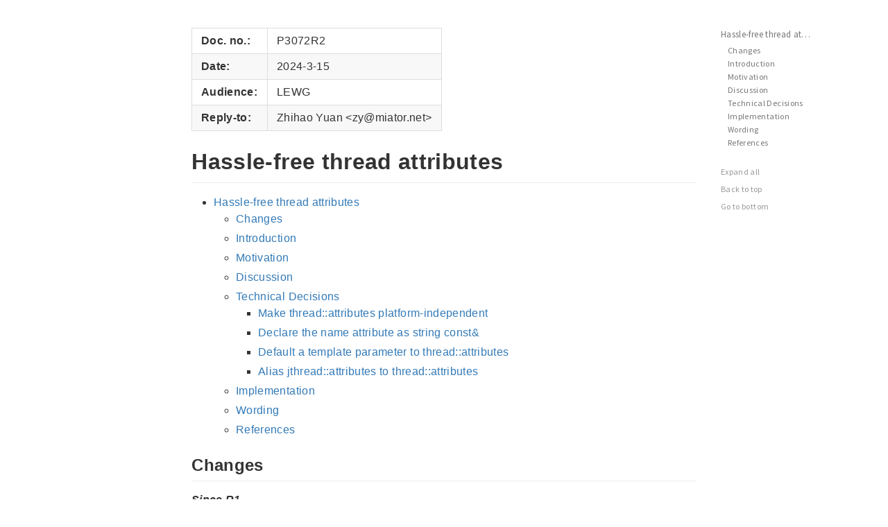

--- FILE ---
content_type: text/html
request_url: https://www.open-std.org/jtc1/sc22/wg21/docs/papers/2024/p3072r2.html
body_size: 15929
content:
<!DOCTYPE html>

<html lang="en">

<head>
    <meta charset="utf-8">
    <meta http-equiv="X-UA-Compatible" content="IE=edge">
    <meta name="viewport" content="width=device-width, initial-scale=1.0, user-scalable=no">
    <meta name="apple-mobile-web-app-capable" content="yes">
    <meta name="apple-mobile-web-app-status-bar-style" content="black">
    <meta name="mobile-web-app-capable" content="yes">
    <title>
        Hassle-free thread attributes - HackMD
    </title>
    <link rel="icon" type="image/png" href="https://hackmd.io/favicon.png">
    <link rel="apple-touch-icon" href="https://hackmd.io/apple-touch-icon.png">

    <link rel="stylesheet" href="https://cdnjs.cloudflare.com/ajax/libs/twitter-bootstrap/3.3.7/css/bootstrap.min.css" integrity="sha256-916EbMg70RQy9LHiGkXzG8hSg9EdNy97GazNG/aiY1w=" crossorigin="anonymous" />
    <link rel="stylesheet" href="https://cdnjs.cloudflare.com/ajax/libs/font-awesome/4.7.0/css/font-awesome.min.css" integrity="sha256-eZrrJcwDc/3uDhsdt61sL2oOBY362qM3lon1gyExkL0=" crossorigin="anonymous" />
    <link rel="stylesheet" href="https://cdnjs.cloudflare.com/ajax/libs/ionicons/2.0.1/css/ionicons.min.css" integrity="sha256-3iu9jgsy9TpTwXKb7bNQzqWekRX7pPK+2OLj3R922fo=" crossorigin="anonymous" />
    <link rel="stylesheet" href="https://cdnjs.cloudflare.com/ajax/libs/octicons/3.5.0/octicons.min.css" integrity="sha256-QiWfLIsCT02Sdwkogf6YMiQlj4NE84MKkzEMkZnMGdg=" crossorigin="anonymous" />
    <link rel="stylesheet" href="https://cdnjs.cloudflare.com/ajax/libs/prism/1.5.1/themes/prism.min.css" integrity="sha256-vtR0hSWRc3Tb26iuN2oZHt3KRUomwTufNIf5/4oeCyg=" crossorigin="anonymous" />
    <link rel="stylesheet" href="https://cdn.jsdelivr.net/npm/@hackmd/emojify.js@2.1.0/dist/css/basic/emojify.min.css" integrity="sha256-UOrvMOsSDSrW6szVLe8ZDZezBxh5IoIfgTwdNDgTjiU=" crossorigin="anonymous" />
    <style>
        @import url(https://fonts.googleapis.com/css?family=Roboto:300,300i,400,400i,500,500i|Source+Code+Pro:300,400,500|Source+Sans+Pro:300,300i,400,400i,600,600i|Source+Serif+Pro&subset=latin-ext);.hljs{background:#fff;color:#333;display:block;overflow-x:auto;padding:.5em}.hljs-comment,.hljs-meta{color:#969896}.hljs-emphasis,.hljs-quote,.hljs-string,.hljs-strong,.hljs-template-variable,.hljs-variable{color:#df5000}.hljs-keyword,.hljs-selector-tag,.hljs-type{color:#a71d5d}.hljs-attribute,.hljs-bullet,.hljs-literal,.hljs-number,.hljs-symbol{color:#0086b3}.hljs-built_in,.hljs-builtin-name{color:#005cc5}.hljs-name,.hljs-section{color:#63a35c}.hljs-tag{color:#333}.hljs-attr,.hljs-selector-attr,.hljs-selector-class,.hljs-selector-id,.hljs-selector-pseudo,.hljs-title{color:#795da3}.hljs-addition{background-color:#eaffea;color:#55a532}.hljs-deletion{background-color:#ffecec;color:#bd2c00}.hljs-link{text-decoration:underline}.markdown-body{word-wrap:break-word;font-size:16px;line-height:1.5}.markdown-body:after,.markdown-body:before{content:"";display:table}.markdown-body:after{clear:both}.markdown-body>:first-child{margin-top:0!important}.markdown-body>:last-child{margin-bottom:0!important}.markdown-body a:not([href]){color:inherit;text-decoration:none}.markdown-body .absent{color:#c00}.markdown-body .anchor{float:left;line-height:1;margin-left:-20px;padding-right:4px}.markdown-body .anchor:focus{outline:none}.markdown-body blockquote,.markdown-body dl,.markdown-body ol,.markdown-body p,.markdown-body pre,.markdown-body table,.markdown-body ul{margin-bottom:16px;margin-top:0}.markdown-body hr{background-color:#e7e7e7;border:0;height:.25em;margin:24px 0;padding:0}.markdown-body blockquote{border-left:.25em solid #ddd;color:#777;font-size:16px;padding:0 1em}.markdown-body blockquote>:first-child{margin-top:0}.markdown-body blockquote>:last-child{margin-bottom:0}.markdown-body kbd,.popover kbd{background-color:#fcfcfc;border:1px solid;border-color:#ccc #ccc #bbb;border-radius:3px;box-shadow:inset 0 -1px 0 #bbb;color:#555;display:inline-block;font-size:11px;line-height:10px;padding:3px 5px;vertical-align:middle}.markdown-body .loweralpha{list-style-type:lower-alpha}.markdown-body h1,.markdown-body h2,.markdown-body h3,.markdown-body h4,.markdown-body h5,.markdown-body h6{font-weight:600;line-height:1.25;margin-bottom:16px;margin-top:24px}.markdown-body h1 .octicon-link,.markdown-body h2 .octicon-link,.markdown-body h3 .octicon-link,.markdown-body h4 .octicon-link,.markdown-body h5 .octicon-link,.markdown-body h6 .octicon-link{color:#000;vertical-align:middle;visibility:hidden}.markdown-body h1:hover .anchor,.markdown-body h2:hover .anchor,.markdown-body h3:hover .anchor,.markdown-body h4:hover .anchor,.markdown-body h5:hover .anchor,.markdown-body h6:hover .anchor{text-decoration:none}.markdown-body h1:hover .anchor .octicon-link,.markdown-body h2:hover .anchor .octicon-link,.markdown-body h3:hover .anchor .octicon-link,.markdown-body h4:hover .anchor .octicon-link,.markdown-body h5:hover .anchor .octicon-link,.markdown-body h6:hover .anchor .octicon-link{visibility:visible}.markdown-body h1 code,.markdown-body h1 tt,.markdown-body h2 code,.markdown-body h2 tt,.markdown-body h3 code,.markdown-body h3 tt,.markdown-body h4 code,.markdown-body h4 tt,.markdown-body h5 code,.markdown-body h5 tt,.markdown-body h6 code,.markdown-body h6 tt{font-size:inherit}.markdown-body h1{font-size:2em}.markdown-body h1,.markdown-body h2{border-bottom:1px solid #eee;padding-bottom:.3em}.markdown-body h2{font-size:1.5em}.markdown-body h3{font-size:1.25em}.markdown-body h4{font-size:1em}.markdown-body h5{font-size:.875em}.markdown-body h6{color:#777;font-size:.85em}.markdown-body ol,.markdown-body ul{padding-left:2em}.markdown-body ol.no-list,.markdown-body ul.no-list{list-style-type:none;padding:0}.markdown-body ol ol,.markdown-body ol ul,.markdown-body ul ol,.markdown-body ul ul{margin-bottom:0;margin-top:0}.markdown-body li>p{margin-top:16px}.markdown-body li+li{padding-top:.25em}.markdown-body dl{padding:0}.markdown-body dl dt{font-size:1em;font-style:italic;font-weight:700;margin-top:16px;padding:0}.markdown-body dl dd{margin-bottom:16px;padding:0 16px}.markdown-body table{display:block;overflow:auto;width:100%;word-break:normal;word-break:keep-all}.markdown-body table th{font-weight:700}.markdown-body table td,.markdown-body table th{border:1px solid #ddd;padding:6px 13px}.markdown-body table tr{background-color:#fff;border-top:1px solid #ccc}.markdown-body table tr:nth-child(2n){background-color:#f8f8f8}.markdown-body img{background-color:#fff;box-sizing:initial;max-width:100%}.markdown-body img[align=right]{padding-left:20px}.markdown-body img[align=left]{padding-right:20px}.markdown-body .emoji{background-color:initial;max-width:none;vertical-align:text-top}.markdown-body span.frame{display:block;overflow:hidden}.markdown-body span.frame>span{border:1px solid #ddd;display:block;float:left;margin:13px 0 0;overflow:hidden;padding:7px;width:auto}.markdown-body span.frame span img{display:block;float:left}.markdown-body span.frame span span{clear:both;color:#333;display:block;padding:5px 0 0}.markdown-body span.align-center{clear:both;display:block;overflow:hidden}.markdown-body span.align-center>span{display:block;margin:13px auto 0;overflow:hidden;text-align:center}.markdown-body span.align-center span img{margin:0 auto;text-align:center}.markdown-body span.align-right{clear:both;display:block;overflow:hidden}.markdown-body span.align-right>span{display:block;margin:13px 0 0;overflow:hidden;text-align:right}.markdown-body span.align-right span img{margin:0;text-align:right}.markdown-body span.float-left{display:block;float:left;margin-right:13px;overflow:hidden}.markdown-body span.float-left span{margin:13px 0 0}.markdown-body span.float-right{display:block;float:right;margin-left:13px;overflow:hidden}.markdown-body span.float-right>span{display:block;margin:13px auto 0;overflow:hidden;text-align:right}.markdown-body code,.markdown-body tt{background-color:#0000000a;border-radius:3px;font-size:85%;margin:0;padding:.2em 0}.markdown-body code:after,.markdown-body code:before,.markdown-body tt:after,.markdown-body tt:before{content:"\00a0";letter-spacing:-.2em}.markdown-body code br,.markdown-body tt br{display:none}.markdown-body del code{text-decoration:inherit}.markdown-body pre{word-wrap:normal}.markdown-body pre>code{background:#0000;border:0;font-size:100%;margin:0;padding:0;white-space:pre;word-break:normal}.markdown-body .highlight{margin-bottom:16px}.markdown-body .highlight pre{margin-bottom:0;word-break:normal}.markdown-body .highlight pre,.markdown-body pre{border-radius:3px;font-size:85%;line-height:1.45;overflow:auto}.markdown-body:not(.next-editor) pre{background-color:#f7f7f7;padding:16px}.markdown-body pre code,.markdown-body pre tt{word-wrap:normal;background-color:initial;border:0;display:inline;line-height:inherit;margin:0;max-width:auto;overflow:visible;padding:0}.markdown-body pre code:after,.markdown-body pre code:before,.markdown-body pre tt:after,.markdown-body pre tt:before{content:normal}.markdown-body .csv-data td,.markdown-body .csv-data th{font-size:12px;line-height:1;overflow:hidden;padding:5px;text-align:left;white-space:nowrap}.markdown-body .csv-data .blob-line-num{background:#fff;border:0;padding:10px 8px 9px;text-align:right}.markdown-body .csv-data tr{border-top:0}.markdown-body .csv-data th{background:#f8f8f8;border-top:0;font-weight:700}.news .alert .markdown-body blockquote{border:0;padding:0 0 0 40px}.activity-tab .news .alert .commits,.activity-tab .news .markdown-body blockquote{padding-left:0}.task-list-item{list-style-type:none}.task-list-item label{font-weight:400}.task-list-item.enabled label{cursor:pointer}.task-list-item+.task-list-item{margin-top:3px}.task-list-item-checkbox{cursor:default!important;float:left;margin:.31em 0 .2em -1.3em!important;vertical-align:middle}.markdown-body{max-width:758px;overflow:visible!important;padding-bottom:40px;padding-top:40px;position:relative}.markdown-body.next-editor{overflow-x:hidden!important}.markdown-body .emoji{vertical-align:top}.markdown-body pre{border:inherit!important}.markdown-body code{color:inherit!important}.markdown-body pre code .wrapper{display:-moz-inline-flex;display:-ms-inline-flex;display:-o-inline-flex;display:inline-flex}.markdown-body pre code .gutter{float:left;overflow:hidden;-webkit-user-select:none;user-select:none}.markdown-body pre code .gutter.linenumber{border-right:3px solid #6ce26c!important;box-sizing:initial;color:#afafaf!important;cursor:default;display:inline-block;min-width:20px;padding:0 8px 0 0;position:relative;text-align:right;z-index:4}.markdown-body pre code .gutter.linenumber>span:before{content:attr(data-linenumber)}.markdown-body pre code .code{float:left;margin:0 0 0 16px}.markdown-body .gist .line-numbers{border-bottom:none;border-left:none;border-top:none}.markdown-body .gist .line-data{border:none}.markdown-body .gist table{border-collapse:inherit!important;border-spacing:0}.markdown-body code[data-gist-id]{background:none;padding:0}.markdown-body code[data-gist-id]:after,.markdown-body code[data-gist-id]:before{content:""}.markdown-body code[data-gist-id] .blob-num{border:unset}.markdown-body code[data-gist-id] table{margin-bottom:unset;overflow:unset}.markdown-body code[data-gist-id] table tr{background:unset}.markdown-body[dir=rtl] pre{direction:ltr}.markdown-body[dir=rtl] code{direction:ltr;unicode-bidi:embed}.markdown-body .alert{display:flex;flex-direction:column;gap:16px}.markdown-body .alert>*{margin:0}.markdown-body pre.abc,.markdown-body pre.flow-chart,.markdown-body pre.graphviz,.markdown-body pre.mermaid,.markdown-body pre.sequence-diagram,.markdown-body pre.vega{background-color:inherit;border-radius:0;overflow:visible;text-align:center;white-space:inherit}.markdown-body pre.abc>code,.markdown-body pre.flow-chart>code,.markdown-body pre.graphviz>code,.markdown-body pre.mermaid>code,.markdown-body pre.sequence-diagram>code,.markdown-body pre.vega>code{text-align:left}.markdown-body pre.abc>svg,.markdown-body pre.flow-chart>svg,.markdown-body pre.graphviz>svg,.markdown-body pre.mermaid>svg,.markdown-body pre.sequence-diagram>svg,.markdown-body pre.vega>svg{height:100%;max-width:100%}.markdown-body pre>code.wrap{word-wrap:break-word;white-space:pre-wrap;white-space:-moz-pre-wrap;white-space:-pre-wrap;white-space:-o-pre-wrap}.markdown-body summary{display:list-item}.markdown-body summary:focus{outline:none}.markdown-body details summary{cursor:pointer}.markdown-body details:not([open])>:not(summary){display:none}.markdown-body figure{margin:1em 40px}.markdown-body .mark,.markdown-body mark{background-color:#fff1a7}.vimeo,.youtube{background-color:#000;background-position:50%;background-repeat:no-repeat;background-size:contain;cursor:pointer;display:table;overflow:hidden;text-align:center}.vimeo,.youtube{position:relative;width:100%}.youtube{padding-bottom:56.25%}.vimeo img{object-fit:contain;width:100%;z-index:0}.youtube img{object-fit:cover;z-index:0}.vimeo iframe,.youtube iframe,.youtube img{height:100%;left:0;position:absolute;top:0;width:100%}.vimeo iframe,.youtube iframe{vertical-align:middle;z-index:1}.vimeo .icon,.youtube .icon{color:#fff;height:auto;left:50%;opacity:.3;position:absolute;top:50%;transform:translate(-50%,-50%);transition:opacity .2s;width:auto;z-index:0}.vimeo:hover .icon,.youtube:hover .icon{opacity:.6;transition:opacity .2s}.slideshare .inner,.speakerdeck .inner{position:relative;width:100%}.slideshare .inner iframe,.speakerdeck .inner iframe{bottom:0;height:100%;left:0;position:absolute;right:0;top:0;width:100%}.figma{display:table;padding-bottom:56.25%;position:relative;width:100%}.figma iframe{border:1px solid #eee;bottom:0;height:100%;left:0;position:absolute;right:0;top:0;width:100%}.markmap-container{height:300px}.markmap-container>svg{height:100%;width:100%}.MJX_Assistive_MathML{display:none}#MathJax_Message{z-index:1000!important}.ui-infobar{color:#777;margin:25px auto -25px;max-width:760px;position:relative;z-index:2}.toc .invisable-node{list-style-type:none}.ui-toc{bottom:20px;position:fixed;z-index:998}.ui-toc.both-mode{margin-left:8px}.ui-toc.both-mode .ui-toc-label{border-bottom-left-radius:0;border-top-left-radius:0;height:40px;padding:10px 4px}.ui-toc-label{background-color:#e6e6e6;border:none;color:#868686;transition:opacity .2s}.ui-toc .open .ui-toc-label{color:#fff;opacity:1;transition:opacity .2s}.ui-toc-label:focus{background-color:#ccc;color:#000;opacity:.3}.ui-toc-label:hover{background-color:#ccc;opacity:1;transition:opacity .2s}.ui-toc-dropdown{margin-bottom:20px;margin-top:20px;max-height:70vh;max-width:45vw;overflow:auto;padding-left:10px;padding-right:10px;text-align:inherit;width:25vw}.ui-toc-dropdown>.toc{max-height:calc(70vh - 100px);overflow:auto}.ui-toc-dropdown[dir=rtl] .nav{letter-spacing:.0029em;padding-right:0}.ui-toc-dropdown a{overflow:hidden;text-overflow:ellipsis;white-space:pre}.ui-toc-dropdown .nav>li>a{color:#767676;display:block;font-size:13px;font-weight:500;padding:4px 20px}.ui-toc-dropdown .nav>li:first-child:last-child>ul,.ui-toc-dropdown .toc.expand ul{display:block}.ui-toc-dropdown .nav>li>a:focus,.ui-toc-dropdown .nav>li>a:hover{background-color:initial;border-left:1px solid #000;color:#000;padding-left:19px;text-decoration:none}.ui-toc-dropdown[dir=rtl] .nav>li>a:focus,.ui-toc-dropdown[dir=rtl] .nav>li>a:hover{border-left:none;border-right:1px solid #000;padding-right:19px}.ui-toc-dropdown .nav>.active:focus>a,.ui-toc-dropdown .nav>.active:hover>a,.ui-toc-dropdown .nav>.active>a{background-color:initial;border-left:2px solid #000;color:#000;font-weight:700;padding-left:18px}.ui-toc-dropdown[dir=rtl] .nav>.active:focus>a,.ui-toc-dropdown[dir=rtl] .nav>.active:hover>a,.ui-toc-dropdown[dir=rtl] .nav>.active>a{border-left:none;border-right:2px solid #000;padding-right:18px}.ui-toc-dropdown .nav .nav{display:none;padding-bottom:10px}.ui-toc-dropdown .nav>.active>ul{display:block}.ui-toc-dropdown .nav .nav>li>a{font-size:12px;font-weight:400;padding-bottom:1px;padding-left:30px;padding-top:1px}.ui-toc-dropdown[dir=rtl] .nav .nav>li>a{padding-right:30px}.ui-toc-dropdown .nav .nav>li>ul>li>a{font-size:12px;font-weight:400;padding-bottom:1px;padding-left:40px;padding-top:1px}.ui-toc-dropdown[dir=rtl] .nav .nav>li>ul>li>a{padding-right:40px}.ui-toc-dropdown .nav .nav>li>a:focus,.ui-toc-dropdown .nav .nav>li>a:hover{padding-left:29px}.ui-toc-dropdown[dir=rtl] .nav .nav>li>a:focus,.ui-toc-dropdown[dir=rtl] .nav .nav>li>a:hover{padding-right:29px}.ui-toc-dropdown .nav .nav>li>ul>li>a:focus,.ui-toc-dropdown .nav .nav>li>ul>li>a:hover{padding-left:39px}.ui-toc-dropdown[dir=rtl] .nav .nav>li>ul>li>a:focus,.ui-toc-dropdown[dir=rtl] .nav .nav>li>ul>li>a:hover{padding-right:39px}.ui-toc-dropdown .nav .nav>.active:focus>a,.ui-toc-dropdown .nav .nav>.active:hover>a,.ui-toc-dropdown .nav .nav>.active>a{font-weight:500;padding-left:28px}.ui-toc-dropdown[dir=rtl] .nav .nav>.active:focus>a,.ui-toc-dropdown[dir=rtl] .nav .nav>.active:hover>a,.ui-toc-dropdown[dir=rtl] .nav .nav>.active>a{padding-right:28px}.ui-toc-dropdown .nav .nav>.active>.nav>.active:focus>a,.ui-toc-dropdown .nav .nav>.active>.nav>.active:hover>a,.ui-toc-dropdown .nav .nav>.active>.nav>.active>a{font-weight:500;padding-left:38px}.ui-toc-dropdown[dir=rtl] .nav .nav>.active>.nav>.active:focus>a,.ui-toc-dropdown[dir=rtl] .nav .nav>.active>.nav>.active:hover>a,.ui-toc-dropdown[dir=rtl] .nav .nav>.active>.nav>.active>a{padding-right:38px}.markdown-body{font-family:-apple-system,BlinkMacSystemFont,Segoe UI,Helvetica Neue,Helvetica,Roboto,Arial,sans-serif,Apple Color Emoji,Segoe UI Emoji,Segoe UI Symbol}html[lang^=ja] .markdown-body{font-family:-apple-system,BlinkMacSystemFont,Segoe UI,Helvetica Neue,Helvetica,Roboto,Arial,Hiragino Kaku Gothic Pro,ヒラギノ角ゴ Pro W3,Osaka,Meiryo,メイリオ,MS Gothic,ＭＳ ゴシック,sans-serif,Apple Color Emoji,Segoe UI Emoji,Segoe UI Symbol}html[lang=zh-tw] .markdown-body{font-family:-apple-system,BlinkMacSystemFont,Segoe UI,Helvetica Neue,Helvetica,Roboto,Arial,PingFang TC,Microsoft JhengHei,微軟正黑,sans-serif,Apple Color Emoji,Segoe UI Emoji,Segoe UI Symbol}html[lang=zh-cn] .markdown-body{font-family:-apple-system,BlinkMacSystemFont,Segoe UI,Helvetica Neue,Helvetica,Roboto,Arial,PingFang SC,Microsoft YaHei,微软雅黑,sans-serif,Apple Color Emoji,Segoe UI Emoji,Segoe UI Symbol}html .markdown-body[lang^=ja]{font-family:-apple-system,BlinkMacSystemFont,Segoe UI,Helvetica Neue,Helvetica,Roboto,Arial,Hiragino Kaku Gothic Pro,ヒラギノ角ゴ Pro W3,Osaka,Meiryo,メイリオ,MS Gothic,ＭＳ ゴシック,sans-serif,Apple Color Emoji,Segoe UI Emoji,Segoe UI Symbol}html .markdown-body[lang=zh-tw]{font-family:-apple-system,BlinkMacSystemFont,Segoe UI,Helvetica Neue,Helvetica,Roboto,Arial,PingFang TC,Microsoft JhengHei,微軟正黑,sans-serif,Apple Color Emoji,Segoe UI Emoji,Segoe UI Symbol}html .markdown-body[lang=zh-cn]{font-family:-apple-system,BlinkMacSystemFont,Segoe UI,Helvetica Neue,Helvetica,Roboto,Arial,PingFang SC,Microsoft YaHei,微软雅黑,sans-serif,Apple Color Emoji,Segoe UI Emoji,Segoe UI Symbol}html[lang^=ja] .ui-toc-dropdown{font-family:Source Sans Pro,Helvetica,Arial,Meiryo UI,MS PGothic,ＭＳ Ｐゴシック,sans-serif}html[lang=zh-tw] .ui-toc-dropdown{font-family:Source Sans Pro,Helvetica,Arial,Microsoft JhengHei UI,微軟正黑UI,sans-serif}html[lang=zh-cn] .ui-toc-dropdown{font-family:Source Sans Pro,Helvetica,Arial,Microsoft YaHei UI,微软雅黑UI,sans-serif}html .ui-toc-dropdown[lang^=ja]{font-family:Source Sans Pro,Helvetica,Arial,Meiryo UI,MS PGothic,ＭＳ Ｐゴシック,sans-serif}html .ui-toc-dropdown[lang=zh-tw]{font-family:Source Sans Pro,Helvetica,Arial,Microsoft JhengHei UI,微軟正黑UI,sans-serif}html .ui-toc-dropdown[lang=zh-cn]{font-family:Source Sans Pro,Helvetica,Arial,Microsoft YaHei UI,微软雅黑UI,sans-serif}.ui-affix-toc{max-height:70vh;max-width:15vw;overflow:auto;position:fixed;top:0}.back-to-top,.expand-toggle,.go-to-bottom{color:#999;display:block;font-size:12px;font-weight:500;margin-left:10px;margin-top:10px;padding:4px 10px}.back-to-top:focus,.back-to-top:hover,.expand-toggle:focus,.expand-toggle:hover,.go-to-bottom:focus,.go-to-bottom:hover{color:#563d7c;text-decoration:none}.back-to-top,.go-to-bottom{margin-top:0}.ui-user-icon{background-position:50%;background-repeat:no-repeat;background-size:cover;border-radius:50%;display:block;height:20px;margin-bottom:2px;margin-right:5px;margin-top:2px;width:20px}.ui-user-icon.small{display:inline-block;height:18px;margin:0 0 .2em;vertical-align:middle;width:18px}.ui-infobar>small>span{line-height:22px}.ui-infobar>small .dropdown{display:inline-block}.ui-infobar>small .dropdown a:focus,.ui-infobar>small .dropdown a:hover{text-decoration:none}.ui-more-info{color:#888;cursor:pointer;vertical-align:middle}.ui-more-info .fa{font-size:16px}.ui-connectedGithub,.ui-published-note{color:#888}.ui-connectedGithub{line-height:23px;white-space:nowrap}.ui-connectedGithub a.file-path{color:#888;padding-left:22px;text-decoration:none}.ui-connectedGithub a.file-path:active,.ui-connectedGithub a.file-path:hover{color:#888;text-decoration:underline}.ui-connectedGithub .fa{font-size:20px}.ui-published-note .fa{font-size:20px;vertical-align:top}.unselectable{-webkit-user-select:none;-o-user-select:none;user-select:none}.selectable{-webkit-user-select:text;-o-user-select:text;user-select:text}.inline-spoiler-section{cursor:pointer}.inline-spoiler-section .spoiler-text{background-color:#333;border-radius:2px}.inline-spoiler-section .spoiler-text>*{opacity:0}.inline-spoiler-section .spoiler-img{filter:blur(10px)}.inline-spoiler-section.raw{background-color:#333;border-radius:2px}.inline-spoiler-section.raw>*{opacity:0}.inline-spoiler-section.unveil{cursor:auto}.inline-spoiler-section.unveil .spoiler-text{background-color:#3333331a}.inline-spoiler-section.unveil .spoiler-text>*{opacity:1}.inline-spoiler-section.unveil .spoiler-img{filter:none}@media print{blockquote,div,img,pre,table{page-break-inside:avoid!important}a[href]:after{font-size:12px!important}}.markdown-body.slides{color:#222;position:relative;z-index:1}.markdown-body.slides:before{background-color:currentColor;bottom:0;box-shadow:0 0 0 50vw;content:"";display:block;left:0;position:absolute;right:0;top:0;z-index:-1}.markdown-body.slides section[data-markdown]{background-color:#fff;margin-bottom:1.5em;position:relative;text-align:center}.markdown-body.slides section[data-markdown] code{text-align:left}.markdown-body.slides section[data-markdown]:before{content:"";display:block;padding-bottom:56.23%}.markdown-body.slides section[data-markdown]>div:first-child{left:1em;max-height:100%;overflow:hidden;position:absolute;right:1em;top:50%;transform:translateY(-50%)}.markdown-body.slides section[data-markdown]>ul{display:inline-block}.markdown-body.slides>section>section+section:after{border:3px solid #777;content:"";height:1.5em;position:absolute;right:1em;top:-1.5em}.site-ui-font{font-family:Source Sans Pro,Helvetica,Arial,sans-serif}html[lang^=ja] .site-ui-font{font-family:Source Sans Pro,Helvetica,Arial,Hiragino Kaku Gothic Pro,ヒラギノ角ゴ Pro W3,Osaka,Meiryo,メイリオ,MS Gothic,ＭＳ ゴシック,sans-serif}html[lang=zh-tw] .site-ui-font{font-family:Source Sans Pro,Helvetica,Arial,PingFang TC,Microsoft JhengHei,微軟正黑,sans-serif}html[lang=zh-cn] .site-ui-font{font-family:Source Sans Pro,Helvetica,Arial,PingFang SC,Microsoft YaHei,微软雅黑,sans-serif}body{font-smoothing:subpixel-antialiased!important;-webkit-font-smoothing:subpixel-antialiased!important;-moz-osx-font-smoothing:auto!important;-webkit-overflow-scrolling:touch;font-family:Source Sans Pro,Helvetica,Arial,sans-serif;letter-spacing:.025em}html[lang^=ja] body{font-family:Source Sans Pro,Helvetica,Arial,Hiragino Kaku Gothic Pro,ヒラギノ角ゴ Pro W3,Osaka,Meiryo,メイリオ,MS Gothic,ＭＳ ゴシック,sans-serif}html[lang=zh-tw] body{font-family:Source Sans Pro,Helvetica,Arial,PingFang TC,Microsoft JhengHei,微軟正黑,sans-serif}html[lang=zh-cn] body{font-family:Source Sans Pro,Helvetica,Arial,PingFang SC,Microsoft YaHei,微软雅黑,sans-serif}abbr[title]{border-bottom:none;text-decoration:underline;-webkit-text-decoration:underline dotted;text-decoration:underline dotted}abbr[data-original-title],abbr[title]{cursor:help}body.modal-open{overflow-y:auto;padding-right:0!important}svg{text-shadow:none}
    </style>
    <!-- HTML5 shim and Respond.js for IE8 support of HTML5 elements and media queries -->
    <!-- WARNING: Respond.js doesn't work if you view the page via file:// -->
    <!--[if lt IE 9]>
    	<script src="https://cdnjs.cloudflare.com/ajax/libs/html5shiv/3.7.3/html5shiv.min.js" integrity="sha256-3Jy/GbSLrg0o9y5Z5n1uw0qxZECH7C6OQpVBgNFYa0g=" crossorigin="anonymous"></script>
    	<script src="https://cdnjs.cloudflare.com/ajax/libs/respond.js/1.4.2/respond.min.js" integrity="sha256-g6iAfvZp+nDQ2TdTR/VVKJf3bGro4ub5fvWSWVRi2NE=" crossorigin="anonymous"></script>
		<script src="https://cdnjs.cloudflare.com/ajax/libs/es5-shim/4.5.9/es5-shim.min.js" integrity="sha256-8E4Is26QH0bD52WoQpcB+R/tcWQtpzlCojrybUd7Mxo=" crossorigin="anonymous"></script>
    <![endif]-->
</head>

<body>
    <div id="doc" class="markdown-body container-fluid comment-enabled" data-hard-breaks="true"><style>
ins { background-color: #CCFFCC }
s { background-color: #FFCACA }
blockquote { color: inherit !important }
table.no-alt tr:nth-child(2n) { background-color: inherit }
.godbolt {
    background-size: contain;
    background-repeat: no-repeat;
    background-position-y: center;
    background-image: url("https://godbolt.org/favicon.ico?v=1")
}
</style><table><tbody>
<tr><th>Doc. no.:</th>    <td>P3072R2</td></tr>
<tr><th>Date:</th>        <td>2024-3-15</td></tr>
<tr><th>Audience:</th>    <td>LEWG</td></tr>
<tr><th>Reply-to:</th>    <td>Zhihao Yuan &lt;zy@miator.net&gt;</td></tr>
</tbody></table><h1 id="Hassle-free-thread-attributes" data-id="Hassle-free-thread-attributes"><a class="anchor hidden-xs" href="#Hassle-free-thread-attributes" title="Hassle-free-thread-attributes"><span class="octicon octicon-link"></span></a><span>Hassle-free thread attributes</span></h1><p><span class="toc"><ul>
<li><a href="#Hassle-free-thread-attributes" title="Hassle-free thread attributes">Hassle-free thread attributes</a><ul>
<li><a href="#Changes" title="Changes">Changes</a></li>
<li><a href="#Introduction" title="Introduction">Introduction</a></li>
<li><a href="#Motivation" title="Motivation">Motivation</a></li>
<li><a href="#Discussion" title="Discussion">Discussion</a></li>
<li><a href="#Technical-Decisions" title="Technical Decisions">Technical Decisions</a><ul>
<li><a href="#Make-threadattributes-platform-independent" title="Make thread::attributes platform-independent">Make thread::attributes platform-independent</a></li>
<li><a href="#Declare-the-name-attribute-as-string-constamp" title="Declare the name attribute as string const&amp;">Declare the name attribute as string const&amp;</a></li>
<li><a href="#Default-a-template-parameter-to-threadattributes" title="Default a template parameter to thread::attributes">Default a template parameter to thread::attributes</a></li>
<li><a href="#Alias-jthreadattributes-to-threadattributes" title="Alias jthread::attributes to thread::attributes">Alias jthread::attributes to thread::attributes</a></li>
</ul>
</li>
<li><a href="#Implementation" title="Implementation">Implementation</a></li>
<li><a href="#Wording" title="Wording">Wording</a></li>
<li><a href="#References" title="References">References</a></li>
</ul>
</li>
</ul>
</span></p><h2 id="Changes" data-id="Changes"><a class="anchor hidden-xs" href="#Changes" title="Changes"><span class="octicon octicon-link"></span></a><span>Changes</span></h2><dl>
<dt><span>Since R1</span></dt>
<dd>
<ul>
<li><span>Show example with </span><em><span>initializer-clauses</span></em></li>
</ul>
</dd>
<dt><span>Since R0</span></dt>
<dd>
<ul>
<li><span>Add the wording</span></li>
</ul>
</dd>
</dl><h2 id="Introduction" data-id="Introduction"><a class="anchor hidden-xs" href="#Introduction" title="Introduction"><span class="octicon octicon-link"></span></a><span>Introduction</span></h2><p><span>P2019R5</span><sup class="footnote-ref"><a href="#fn1" id="fnref1">[1]</a></sup><span> proposes to allow specifying thread attributes, such as name and stack size, when constructing </span><code>std::thread</code><span> and </span><code>std::jthread</code><span>. In such an approach, users express the attributes as objects, one type per attribute. P3022R1</span><sup class="footnote-ref"><a href="#fn2" id="fnref2">[2]</a></sup><span>, with a mind to standardize the existing practices, groups all standard attributes into one type. In both papers, the types to represent attributes are implementation-defined. This paper proposes a fully specified aggregate to represent all the thread attributes defined by the standard. The vendors can have extra types to carry more or different attributes, as this paper ensures that the different types require differently looking codes.</span></p><p><span>Here is a comparison of the major use cases of the three papers:</span></p><table class="no-alt"><tbody>
<tr><th>
<p><span>P2019</span></p>
</th><td>
<pre><code class="cpp hljs">std<span class="token double-colon punctuation">::</span>jthread <span class="token function">thr</span><span class="token punctuation">(</span>std<span class="token double-colon punctuation">::</span>thread<span class="token double-colon punctuation">::</span><span class="token function">name_hint</span><span class="token punctuation">(</span><span class="token string">"worker"</span><span class="token punctuation">)</span><span class="token punctuation">,</span>
                 std<span class="token double-colon punctuation">::</span>thread<span class="token double-colon punctuation">::</span><span class="token function">stack_size_hint</span><span class="token punctuation">(</span><span class="token number">16384</span><span class="token punctuation">)</span><span class="token punctuation">,</span>
                 <span class="token punctuation">[</span><span class="token punctuation">]</span> <span class="token punctuation">{</span> std<span class="token double-colon punctuation">::</span><span class="token function">puts</span><span class="token punctuation">(</span><span class="token string">"standard"</span><span class="token punctuation">)</span><span class="token punctuation">;</span> <span class="token punctuation">}</span><span class="token punctuation">)</span><span class="token punctuation">;</span>
</code></pre>
<pre><code class="cpp hljs">std<span class="token double-colon punctuation">::</span>jthread <span class="token function">thr</span><span class="token punctuation">(</span>__gnu_cxx<span class="token double-colon punctuation">::</span><span class="token function">posix_schedpolicy</span><span class="token punctuation">(</span>SCHED_FIFO<span class="token punctuation">)</span><span class="token punctuation">,</span>
                 <span class="token punctuation">[</span><span class="token punctuation">]</span> <span class="token punctuation">{</span> std<span class="token double-colon punctuation">::</span><span class="token function">puts</span><span class="token punctuation">(</span><span class="token string">"vendor extension"</span><span class="token punctuation">)</span><span class="token punctuation">;</span> <span class="token punctuation">}</span><span class="token punctuation">)</span><span class="token punctuation">;</span>
</code></pre>
</td></tr>
<tr><th>
<p><span>P3022</span></p>
</th><td>
<pre><code class="cpp hljs">std<span class="token double-colon punctuation">::</span>jthread<span class="token double-colon punctuation">::</span>attributes attrs<span class="token punctuation">;</span>
attrs<span class="token punctuation">.</span><span class="token function">set_name</span><span class="token punctuation">(</span><span class="token string">"worker"</span><span class="token punctuation">)</span><span class="token punctuation">;</span>
attrs<span class="token punctuation">.</span><span class="token function">set_stack_size_hint</span><span class="token punctuation">(</span><span class="token number">16384</span><span class="token punctuation">)</span><span class="token punctuation">;</span>

std<span class="token double-colon punctuation">::</span>jthread <span class="token function">thr</span><span class="token punctuation">(</span>attrs<span class="token punctuation">,</span> <span class="token punctuation">[</span><span class="token punctuation">]</span> <span class="token punctuation">{</span> std<span class="token double-colon punctuation">::</span><span class="token function">puts</span><span class="token punctuation">(</span><span class="token string">"standard"</span><span class="token punctuation">)</span><span class="token punctuation">;</span> <span class="token punctuation">}</span><span class="token punctuation">)</span><span class="token punctuation">;</span>
</code></pre>
<pre><code class="cpp hljs">__gnu_cxx<span class="token double-colon punctuation">::</span>posix_thread_attributes attrs<span class="token punctuation">;</span>
attrs<span class="token punctuation">.</span><span class="token function">set_schedpolicy</span><span class="token punctuation">(</span>SCHED_FIFO<span class="token punctuation">)</span><span class="token punctuation">;</span>

std<span class="token double-colon punctuation">::</span>jthread <span class="token function">thr</span><span class="token punctuation">(</span>attrs<span class="token punctuation">,</span> <span class="token punctuation">[</span><span class="token punctuation">]</span> <span class="token punctuation">{</span> std<span class="token double-colon punctuation">::</span><span class="token function">puts</span><span class="token punctuation">(</span><span class="token string">"vendor extension"</span><span class="token punctuation">)</span><span class="token punctuation">;</span> <span class="token punctuation">}</span><span class="token punctuation">)</span><span class="token punctuation">;</span>
</code></pre>
</td></tr>
<tr><th>
<p><mark><span>P3072</span></mark></p>
</th>
<td>
<pre><code class="cpp hljs">std<span class="token double-colon punctuation">::</span>jthread <span class="token function">thr</span><span class="token punctuation">(</span><span class="token punctuation">{</span><span class="token punctuation">.</span>name <span class="token operator">=</span> <span class="token string">"worker"</span><span class="token punctuation">,</span> <span class="token punctuation">.</span>stack_size_hint <span class="token operator">=</span> <span class="token number">16384</span><span class="token punctuation">}</span><span class="token punctuation">,</span>
                 <span class="token punctuation">[</span><span class="token punctuation">]</span> <span class="token punctuation">{</span> std<span class="token double-colon punctuation">::</span><span class="token function">puts</span><span class="token punctuation">(</span><span class="token string">"standard"</span><span class="token punctuation">)</span><span class="token punctuation">;</span> <span class="token punctuation">}</span><span class="token punctuation">)</span><span class="token punctuation">;</span>
</code></pre>
<pre><code class="cpp hljs">std<span class="token double-colon punctuation">::</span>jthread <span class="token function">thr</span><span class="token punctuation">(</span>__gnu_cxx<span class="token double-colon punctuation">::</span>posix_thread_attributes<span class="token punctuation">{</span>
                     <span class="token punctuation">.</span>schedpolicy <span class="token operator">=</span> SCHED_FIFO<span class="token punctuation">,</span>
                 <span class="token punctuation">}</span><span class="token punctuation">,</span>
                 <span class="token punctuation">[</span><span class="token punctuation">]</span> <span class="token punctuation">{</span> std<span class="token double-colon punctuation">::</span><span class="token function">puts</span><span class="token punctuation">(</span><span class="token string">"vendor extension"</span><span class="token punctuation">)</span><span class="token punctuation">;</span> <span class="token punctuation">}</span><span class="token punctuation">)</span><span class="token punctuation">;</span>
</code></pre>
</td></tr>
</tbody></table><h2 id="Motivation" data-id="Motivation"><a class="anchor hidden-xs" href="#Motivation" title="Motivation"><span class="octicon octicon-link"></span></a><span>Motivation</span></h2><p><span>P2019R5</span><sup class="footnote-ref"><a href="#fn1" id="fnref1:1">[1:1]</a></sup><span> has provided excellent motivation for standardizing thread attributes. The rest of this section will focus on the additional motivation for specifying these attributes in an aggregate.</span></p><dl>
<dt><span>Enjoy familiar, natrual, and terse syntax</span></dt>
<dd><span>Attributes are declarative data to the majority of the programmers. "No two attributes can be of the same type" is an unheard-of restriction, and "calling a subroutine to specify an attribute" is a ubiquitous complication. Designated initializers are already familiar to C++ users. They are made as terse as possible among the portable solutions that unambiguously call out the attributes by names and are naturally isolated from the other arguments by the surrounding braces.</span></dd>
<dt><span>Be trivially ABI stable</span></dt>
<dd><span>Changes that can break an aggregate's ABI are apparent and often break API simultaneously; therefore, we won't make them. We never argue whether </span><code>std::from_chars_result</code><span> is ABI stable. The standard thread attribute aggregate, i.e., </span><code>std::thread::attributes</code><span> in this paper, is meant to be as stable as </span><code>std::from_chars_result</code><span>. We can continue introducing new attributes in an aggregate with a different true name.</span></dd>
</dl><h2 id="Discussion" data-id="Discussion"><a class="anchor hidden-xs" href="#Discussion" title="Discussion"><span class="octicon octicon-link"></span></a><span>Discussion</span></h2><p><span>The proposed content is compact enough to fit in here for further discussion. First, add a new inner class </span><code>attributes</code><span> in the scope of </span><code>std::thread</code><span>.</span></p><pre><code class="cpp hljs"><span class="token keyword">class</span> <span class="token class-name">thread</span>
<span class="token punctuation">{</span>
  <span class="token keyword">public</span><span class="token operator">:</span>
    <span class="token keyword">struct</span> <span class="token class-name">attributes</span>
    <span class="token punctuation">{</span>
        std<span class="token double-colon punctuation">::</span>string <span class="token keyword">const</span> <span class="token operator">&amp;</span>name <span class="token operator">=</span> <span class="token punctuation">{</span><span class="token punctuation">}</span><span class="token punctuation">;</span>
        std<span class="token double-colon punctuation">::</span>size_t stack_size_hint <span class="token operator">=</span> <span class="token number">0</span><span class="token punctuation">;</span>
    <span class="token punctuation">}</span><span class="token punctuation">;</span>

    …
</code></pre><p><span>And then, add extra constructors to </span><code>std::thread</code><span> and </span><code>std::jthread</code><span>, one for each.</span></p><pre><code class="cpp hljs"><span class="token keyword">class</span> <span class="token class-name">thread</span>
<span class="token punctuation">{</span>
    …

    <span class="token keyword">template</span><span class="token operator">&lt;</span><span class="token keyword">class</span> <span class="token class-name">Attrs</span> <span class="token operator">=</span> attributes<span class="token punctuation">,</span> <span class="token keyword">class</span> <span class="token class-name">F</span><span class="token punctuation">,</span> <span class="token keyword">class</span><span class="token punctuation">.</span><span class="token punctuation">.</span><span class="token punctuation">.</span> Args<span class="token operator">&gt;</span>
        <span class="token keyword">requires</span> std<span class="token double-colon punctuation">::</span>is_invocable_v<span class="token operator">&lt;</span>F<span class="token punctuation">,</span> Args<span class="token punctuation">.</span><span class="token punctuation">.</span><span class="token punctuation">.</span><span class="token operator">&gt;</span>
    <span class="token keyword">explicit</span> <span class="token function">thread</span><span class="token punctuation">(</span>Attrs<span class="token punctuation">,</span> F <span class="token operator">&amp;&amp;</span><span class="token punctuation">,</span> Args <span class="token operator">&amp;&amp;</span><span class="token punctuation">.</span><span class="token punctuation">.</span><span class="token punctuation">.</span><span class="token punctuation">)</span><span class="token punctuation">;</span>

    …
<span class="token punctuation">}</span><span class="token punctuation">;</span>

<span class="token keyword">class</span> <span class="token class-name">jthread</span>
<span class="token punctuation">{</span>
    …
    <span class="token keyword">using</span> attributes <span class="token operator">=</span> thread<span class="token double-colon punctuation">::</span>attributes<span class="token punctuation">;</span>

    <span class="token keyword">template</span><span class="token operator">&lt;</span><span class="token keyword">class</span> <span class="token class-name">Attrs</span> <span class="token operator">=</span> attributes<span class="token punctuation">,</span> <span class="token keyword">class</span> <span class="token class-name">F</span><span class="token punctuation">,</span> <span class="token keyword">class</span><span class="token punctuation">.</span><span class="token punctuation">.</span><span class="token punctuation">.</span> Args<span class="token operator">&gt;</span>
        <span class="token keyword">requires</span> std<span class="token double-colon punctuation">::</span>is_invocable_v<span class="token operator">&lt;</span>F<span class="token punctuation">,</span> Args<span class="token punctuation">.</span><span class="token punctuation">.</span><span class="token punctuation">.</span><span class="token operator">&gt;</span>
    <span class="token keyword">explicit</span> <span class="token function">jthread</span><span class="token punctuation">(</span>Attrs<span class="token punctuation">,</span> F <span class="token operator">&amp;&amp;</span><span class="token punctuation">,</span> Args <span class="token operator">&amp;&amp;</span><span class="token punctuation">.</span><span class="token punctuation">.</span><span class="token punctuation">.</span><span class="token punctuation">)</span><span class="token punctuation">;</span>

    …
<span class="token punctuation">}</span><span class="token punctuation">;</span>
</code></pre><p><span>They enable a variety of uses.</span></p><dl>
<dt><span>Specifying all standard thread attributes</span></dt>
<dd>
<pre><code class="cpp hljs">std<span class="token double-colon punctuation">::</span>thread <span class="token function">t1</span><span class="token punctuation">(</span><span class="token punctuation">{</span><span class="token punctuation">.</span>name <span class="token operator">=</span> std<span class="token double-colon punctuation">::</span><span class="token function">format</span><span class="token punctuation">(</span><span class="token string">"worker {}"</span><span class="token punctuation">,</span> i<span class="token punctuation">)</span><span class="token punctuation">,</span> <span class="token punctuation">.</span>stack_size_hint <span class="token operator">=</span> <span class="token number">16384</span><span class="token punctuation">}</span><span class="token punctuation">,</span>
               <span class="token punctuation">[</span><span class="token punctuation">]</span> <span class="token punctuation">{</span> std<span class="token double-colon punctuation">::</span><span class="token function">puts</span><span class="token punctuation">(</span><span class="token string">"everything"</span><span class="token punctuation">)</span><span class="token punctuation">;</span> <span class="token punctuation">}</span><span class="token punctuation">)</span><span class="token punctuation">;</span>
</code></pre>
<span>As designators, neither attribute can repeat in the same list; </span><code>.name</code><span> must precede </span><code>.stack_size_hint</code><span> if both appear.</span></dd>
<dt><span>Specifying only the thread name</span></dt>
<dd>
<pre><code class="cpp hljs">std<span class="token double-colon punctuation">::</span>thread <span class="token function">t2</span><span class="token punctuation">(</span><span class="token punctuation">{</span><span class="token punctuation">.</span>name <span class="token operator">=</span> <span class="token string">"gui"</span><span class="token punctuation">}</span><span class="token punctuation">,</span> <span class="token punctuation">[</span><span class="token punctuation">]</span> <span class="token punctuation">{</span> std<span class="token double-colon punctuation">::</span><span class="token function">puts</span><span class="token punctuation">(</span><span class="token string">"only name"</span><span class="token punctuation">)</span><span class="token punctuation">;</span> <span class="token punctuation">}</span><span class="token punctuation">)</span><span class="token punctuation">;</span>
</code></pre>
<code>stack_size_hint</code><span> has no effect if it compares equal to 0.</span></dd>
<dt><span>Specifying only the thread name, a different style</span></dt>
<dd>
<pre><code class="cpp hljs">std<span class="token double-colon punctuation">::</span>thread <span class="token function">t2a</span><span class="token punctuation">(</span><span class="token punctuation">{</span><span class="token string">"gui"</span><span class="token punctuation">}</span><span class="token punctuation">,</span> <span class="token punctuation">[</span><span class="token punctuation">]</span> <span class="token punctuation">{</span> std<span class="token double-colon punctuation">::</span><span class="token function">puts</span><span class="token punctuation">(</span><span class="token string">"only name"</span><span class="token punctuation">)</span><span class="token punctuation">;</span> <span class="token punctuation">}</span><span class="token punctuation">)</span><span class="token punctuation">;</span>
</code></pre>
</dd>
<dt><span>Providing only a hint to the stack size</span></dt>
<dd>
<pre><code class="cpp hljs">std<span class="token double-colon punctuation">::</span>thread <span class="token function">t3</span><span class="token punctuation">(</span><span class="token punctuation">{</span><span class="token punctuation">.</span>stack_size_hint <span class="token operator">=</span> <span class="token number">4096</span><span class="token punctuation">}</span><span class="token punctuation">,</span> std<span class="token double-colon punctuation">::</span>puts<span class="token punctuation">,</span> <span class="token string">"only size"</span><span class="token punctuation">)</span><span class="token punctuation">;</span>
</code></pre>
<code>name</code><span> has no effect if it is an empty string.</span></dd>
<dt><span>Declaring the attributes object as a variable</span></dt>
<dd>
<pre><code class="cpp hljs">std<span class="token double-colon punctuation">::</span>thread<span class="token double-colon punctuation">::</span>attributes attrs<span class="token punctuation">{</span><span class="token punctuation">.</span>name <span class="token operator">=</span> std<span class="token double-colon punctuation">::</span><span class="token function">format</span><span class="token punctuation">(</span><span class="token string">"worker {}"</span><span class="token punctuation">,</span> i<span class="token punctuation">)</span><span class="token punctuation">}</span><span class="token punctuation">;</span>
std<span class="token double-colon punctuation">::</span>thread <span class="token function">t4</span><span class="token punctuation">(</span>attrs<span class="token punctuation">,</span> std<span class="token double-colon punctuation">::</span>puts<span class="token punctuation">,</span> <span class="token string">"lifetime extension"</span><span class="token punctuation">)</span><span class="token punctuation">;</span>
</code></pre>
<span>Member of reference type extends the lifetime of its initializer in a braced aggregate initialization. Replacing the braces with parenthesizes loses lifetime extension, but designated initializers cannot appear inside parenthesizes in the first place.</span></dd>
<dt><span>Substituting in non-standard thread attributes</span></dt>
<dd>
<pre><code class="cpp hljs">std<span class="token double-colon punctuation">::</span>thread <span class="token function">t5</span><span class="token punctuation">(</span>__gnu_cxx<span class="token double-colon punctuation">::</span>posix_thread_attributes<span class="token punctuation">{</span><span class="token punctuation">.</span>schedpolicy <span class="token operator">=</span> SCHED_FIFO<span class="token punctuation">}</span><span class="token punctuation">,</span>
               std<span class="token double-colon punctuation">::</span>puts<span class="token punctuation">,</span> <span class="token string">"vendor extension"</span><span class="token punctuation">)</span><span class="token punctuation">;</span>
</code></pre>
<span>The users cannot omit the type names for the non-standard attributes in front of the </span><em><span>braced-init-list</span></em><span>.</span></dd>
</dl><p><code>std::jthread</code><span> offers the same capability.</span></p><h2 id="Technical-Decisions" data-id="Technical-Decisions"><a class="anchor hidden-xs" href="#Technical-Decisions" title="Technical-Decisions"><span class="octicon octicon-link"></span></a><span>Technical Decisions</span></h2><h3 id="Make-threadattributes-platform-independent" data-id="Make-threadattributes-platform-independent"><a class="anchor hidden-xs" href="#Make-threadattributes-platform-independent" title="Make-threadattributes-platform-independent"><span class="octicon octicon-link"></span></a><span>Make </span><code>thread::attributes</code><span> platform-independent</span></h3><p><span>In a survey from P3022</span><sup class="footnote-ref"><a href="#fn2" id="fnref2:1">[2:1]</a></sup><span>, Boost.Thread stores OS-provided thread attribute handle in </span><code>boost::thread::attributes</code><span> on certain platforms. More specifically, </span><code>pthread_attr_t</code><span> on POSIX. This may give the audiences a misconception </span><span class="smartypants">–</span><span> the thread name may be managed by an opaque type so that a standard library implementation doesn't need to allocate anything extra for that string. This is not true. A table in P2019 shows that no platform supports an attribute handle of that design. And </span><code>Boost.Thread</code><span> only supports setting the stack size, which is the least motivating attribute to be represented platform-dependently.</span></p><p><span>Since thread names often come with a 15-character limit on non-Windows platforms, do we want different guts when implementing the name attribute on different platforms, then?</span></p><pre><code class="cpp hljs"><span class="token macro property"><span class="token directive-hash">#</span><span class="token directive keyword">if</span> <span class="token expression"><span class="token function">defined</span><span class="token punctuation">(</span>_WIN32<span class="token punctuation">)</span></span></span>
    unique_ptr<span class="token operator">&lt;</span><span class="token keyword">char</span><span class="token punctuation">[</span><span class="token punctuation">]</span><span class="token operator">&gt;</span> name_<span class="token punctuation">;</span>
<span class="token macro property"><span class="token directive-hash">#</span><span class="token directive keyword">else</span></span>
    <span class="token keyword">char</span> name_<span class="token punctuation">[</span><span class="token number">16</span><span class="token punctuation">]</span><span class="token punctuation">;</span>
<span class="token macro property"><span class="token directive-hash">#</span><span class="token directive keyword">endif</span></span>
</code></pre><p><span>It turns out that </span><code>std::string</code><span> offers this, and only better. Therefore, using </span><code>std::string</code><span> in some form is entirely acceptable when specifying the thread name.</span></p><p><span>The motivation for making </span><strong><span>standard</span></strong><span> thread attribute types implementation-defined is weak. A </span><code>thread::attributes</code><span> that reuses existing standard library types brings less hassle when working with. Consequently, </span><code>thread::attributes</code><span> should be platform-independent in a given standard library implementation.</span></p><h3 id="Declare-the-name-attribute-as-string-constamp" data-id="Declare-the-name-attribute-as-string-constamp"><a class="anchor hidden-xs" href="#Declare-the-name-attribute-as-string-constamp" title="Declare-the-name-attribute-as-string-constamp"><span class="octicon octicon-link"></span></a><span>Declare the </span><code>name</code><span> attribute as </span><code>string const&amp;</code></h3><p><span>In a prior discussion of P2019, LEWG concluded that thread attributes may depend on runtime values in many cases, such as thread names formatted with a counter. In today's C++ standard, the best practice for creating strings of that kind is to use </span><code>std::format</code><span>. Therefore, the full solution to thread attributes must be optimal when combined with </span><code>std::format</code><span>.</span></p><p><span>If the </span><code>name</code><span> member of </span><code>std::thread::attributes</code><span> is of type </span><code>char const*</code><span>, one must call </span><code>.c_str()</code><span> or an equivalent member function on the result of </span><code>std::format</code><span>. The code to initialize is not only bumpy but also invites dangling pointers:</span></p><pre><code class="cpp hljs">std<span class="token double-colon punctuation">::</span>thread<span class="token double-colon punctuation">::</span>attributes attrs<span class="token punctuation">{</span><span class="token punctuation">.</span>name <span class="token operator">=</span> std<span class="token double-colon punctuation">::</span><span class="token function">format</span><span class="token punctuation">(</span><span class="token string">"worker {}"</span><span class="token punctuation">,</span> i<span class="token punctuation">)</span><span class="token punctuation">.</span><span class="token function">c_str</span><span class="token punctuation">(</span><span class="token punctuation">)</span><span class="token punctuation">}</span><span class="token punctuation">;</span> <span class="token comment">// dangling</span>
</code></pre><p><span>If </span><code>name</code><span> is declared </span><code>string_view</code><span>, the dangling error hides even better:</span></p><pre><code class="cpp hljs">std<span class="token double-colon punctuation">::</span>thread<span class="token double-colon punctuation">::</span>attributes attrs<span class="token punctuation">{</span><span class="token punctuation">.</span>name <span class="token operator">=</span> std<span class="token double-colon punctuation">::</span><span class="token function">format</span><span class="token punctuation">(</span><span class="token string">"worker {}"</span><span class="token punctuation">,</span> i<span class="token punctuation">)</span><span class="token punctuation">}</span><span class="token punctuation">;</span>    <span class="token comment">// also dangling</span>
</code></pre><p><span>Moreover, as a survey from P2019 suggested, all platforms expect thread names to be null-terminated. </span><code>string_view</code><span> does not guarantee its content to be null-terminated and requires extra work in the </span><code>thread</code><span> and </span><code>jthread</code><span> constructors.</span></p><p><span>If </span><code>name</code><span> is declared </span><code>string</code><span>, the last code snippet won't be dangling. However, the size of the </span><code>attributes</code><span> struct will be doubled. The type won't be trivial, will require more work to be moved or copied, and can easily trigger a copy:</span></p><pre><code class="cpp hljs"><span class="token keyword">auto</span> <span class="token function">launch_first</span><span class="token punctuation">(</span>std<span class="token double-colon punctuation">::</span>vector<span class="token operator">&lt;</span>std<span class="token double-colon punctuation">::</span>string<span class="token operator">&gt;</span> <span class="token keyword">const</span><span class="token operator">&amp;</span> names<span class="token punctuation">)</span>
<span class="token punctuation">{</span>
    <span class="token keyword">return</span> std<span class="token double-colon punctuation">::</span><span class="token function">thread</span><span class="token punctuation">(</span><span class="token punctuation">{</span><span class="token punctuation">.</span>name <span class="token operator">=</span> names<span class="token punctuation">.</span><span class="token function">front</span><span class="token punctuation">(</span><span class="token punctuation">)</span><span class="token punctuation">}</span><span class="token punctuation">,</span> <span class="token keyword">this</span><span class="token punctuation">)</span><span class="token punctuation">;</span>
<span class="token punctuation">}</span>
</code></pre><p><span>Declaring </span><code>name</code><span> as </span><code>string const&amp;</code><span> has none of the aforementioned issues.</span></p><h3 id="Default-a-template-parameter-to-threadattributes" data-id="Default-a-template-parameter-to-threadattributes"><a class="anchor hidden-xs" href="#Default-a-template-parameter-to-threadattributes" title="Default-a-template-parameter-to-threadattributes"><span class="octicon octicon-link"></span></a><span>Default a template parameter to </span><code>thread::attributes</code></h3><p><span>Assigning the default argument of a template parameter </span><code>T</code><span> to an aggregate enables braced initialization of an argument for a function parameter of type </span><code>T</code><span> without filling out the type name of the aggregate at the caller site. Declaring that function parameter as the aggregate has the same effect. So, can we allow vendor extensions by building an overload set?</span></p><table class="no-alt"><tbody>
<tr><th>
<p><span>P3072</span></p>
</th><td>
<pre><code class="cpp hljs"><span class="token keyword">template</span><span class="token operator">&lt;</span><span class="token keyword">class</span> <span class="token class-name">Attrs</span> <span class="token operator">=</span> attributes<span class="token punctuation">,</span> <span class="token keyword">class</span> <span class="token class-name">F</span><span class="token punctuation">,</span> <span class="token keyword">class</span><span class="token punctuation">.</span><span class="token punctuation">.</span><span class="token punctuation">.</span> Args<span class="token operator">&gt;</span>
    <span class="token keyword">requires</span> is_invocable_v<span class="token operator">&lt;</span>F<span class="token punctuation">,</span> Args<span class="token punctuation">.</span><span class="token punctuation">.</span><span class="token punctuation">.</span><span class="token operator">&gt;</span>
<span class="token keyword">explicit</span> <span class="token function">thread</span><span class="token punctuation">(</span>Attrs<span class="token punctuation">,</span> F <span class="token operator">&amp;&amp;</span><span class="token punctuation">,</span> Args <span class="token operator">&amp;&amp;</span><span class="token punctuation">.</span><span class="token punctuation">.</span><span class="token punctuation">.</span><span class="token punctuation">)</span><span class="token punctuation">;</span>
</code></pre>
</td></tr>
<tr><th>
<p><mark><span>Alt.</span></mark></p>
</th>
<td>
<pre><code class="cpp hljs"><span class="token keyword">template</span><span class="token operator">&lt;</span><span class="token keyword">class</span> <span class="token class-name">F</span><span class="token punctuation">,</span> <span class="token keyword">class</span><span class="token punctuation">.</span><span class="token punctuation">.</span><span class="token punctuation">.</span> Args<span class="token operator">&gt;</span>
<span class="token keyword">explicit</span> <span class="token function">thread</span><span class="token punctuation">(</span>attributes<span class="token punctuation">,</span> F <span class="token operator">&amp;&amp;</span><span class="token punctuation">,</span> Args <span class="token operator">&amp;&amp;</span><span class="token punctuation">.</span><span class="token punctuation">.</span><span class="token punctuation">.</span><span class="token punctuation">)</span><span class="token punctuation">;</span>

<span class="token keyword">template</span><span class="token operator">&lt;</span><span class="token keyword">class</span> <span class="token class-name">F</span><span class="token punctuation">,</span> <span class="token keyword">class</span><span class="token punctuation">.</span><span class="token punctuation">.</span><span class="token punctuation">.</span> Args<span class="token operator">&gt;</span>
<span class="token keyword">explicit</span> <span class="token function">thread</span><span class="token punctuation">(</span>__extended_thread_attributes<span class="token punctuation">,</span> F <span class="token operator">&amp;&amp;</span><span class="token punctuation">,</span> Args <span class="token operator">&amp;&amp;</span><span class="token punctuation">.</span><span class="token punctuation">.</span><span class="token punctuation">.</span><span class="token punctuation">)</span><span class="token punctuation">;</span>
</code></pre>
</td></tr>
</tbody></table><p><span>Unsurprisingly, there is a critical difference. If </span><code>__extended_thread_attributes</code><span> is declared like this,</span></p><pre><code class="cpp hljs"><span class="token keyword">struct</span> <span class="token class-name">__extended_thread_attributes</span>
<span class="token punctuation">{</span>
    <span class="token keyword">char</span> name<span class="token punctuation">[</span><span class="token number">16</span><span class="token punctuation">]</span><span class="token punctuation">;</span>
    size_t stack <span class="token operator">=</span> <span class="token number">0</span><span class="token punctuation">;</span>
    <span class="token keyword">int</span> schedpolicy <span class="token operator">=</span> SCHED_OTHER<span class="token punctuation">;</span>
<span class="token punctuation">}</span><span class="token punctuation">;</span>
</code></pre><p><span>the following code will become ill-formed with the alternative design because the call is ambiguous.</span></p><pre><code class="cpp hljs">std<span class="token double-colon punctuation">::</span>thread <span class="token function">t2</span><span class="token punctuation">(</span><span class="token punctuation">{</span><span class="token punctuation">.</span>name <span class="token operator">=</span> <span class="token string">"gui"</span><span class="token punctuation">}</span><span class="token punctuation">,</span> <span class="token punctuation">[</span><span class="token punctuation">]</span> <span class="token punctuation">{</span> std<span class="token double-colon punctuation">::</span><span class="token function">puts</span><span class="token punctuation">(</span><span class="token string">"only name"</span><span class="token punctuation">)</span><span class="token punctuation">;</span> <span class="token punctuation">}</span><span class="token punctuation">)</span><span class="token punctuation">;</span>
</code></pre><p><span>If we were to pursue this design, name conflicts between the standard thread attributes, vendor extended attributes, and future standard thread attributes would have to be resolved at the member level.</span></p><p><span>The proposed design avoids this type of ambiguity by construction. The declarion above initializes only </span><code>std::thread::attributes</code><span>.</span></p><h3 id="Alias-jthreadattributes-to-threadattributes" data-id="Alias-jthreadattributes-to-threadattributes"><a class="anchor hidden-xs" href="#Alias-jthreadattributes-to-threadattributes" title="Alias-jthreadattributes-to-threadattributes"><span class="octicon octicon-link"></span></a><span>Alias </span><code>jthread::attributes</code><span> to </span><code>thread::attributes</code></h3><p><span>Doing so won't be the reason that prevents us from evolving </span><code>jthread::attributes</code><span> independently from </span><code>thread::attributes</code><span> because adding a member to a public aggregate defined in the standard is not an option to begin with. This also means if we do want the content of </span><code>jthread::attributes</code><span> and </span><code>thread::attributes</code><span> to diverge, the decision must be made now. But as time of writing, we see no motivation in such a direction.</span></p><p><span>Allowing a variable declared </span><code>std::thread::attributes</code><span> to be shared by both </span><code>std::thread</code><span> and </span><code>std::jthread</code><span> constructors looks entirely acceptable. This also avoids the headache of debating the effect of the following code:</span></p><pre><code class="cpp hljs">std<span class="token double-colon punctuation">::</span>thread<span class="token double-colon punctuation">::</span>attributes attrs<span class="token punctuation">{</span><span class="token punctuation">.</span>name <span class="token operator">=</span> std<span class="token double-colon punctuation">::</span><span class="token function">format</span><span class="token punctuation">(</span><span class="token string">"worker {}"</span><span class="token punctuation">,</span> i<span class="token punctuation">)</span><span class="token punctuation">}</span><span class="token punctuation">;</span>
std<span class="token double-colon punctuation">::</span>jthread <span class="token function">t</span><span class="token punctuation">(</span>attrs<span class="token punctuation">,</span> std<span class="token double-colon punctuation">::</span>puts<span class="token punctuation">,</span> <span class="token string">"ignored, ill-formed, or vendor extension?"</span><span class="token punctuation">)</span><span class="token punctuation">;</span>
</code></pre><h2 id="Implementation" data-id="Implementation"><a class="anchor hidden-xs" href="#Implementation" title="Implementation"><span class="octicon octicon-link"></span></a><span>Implementation</span></h2><p><span>P2019R5</span><sup class="footnote-ref"><a href="#fn1" id="fnref1:2">[1:2]</a></sup><span> has discussed the implementability of platform-independent thread names and stack size hints.</span></p><p><span>Here is a playground to demonstrate the proposed interface of this paper: </span><ruby><a href="https://godbolt.org/z/jban3hG37" target="_blank" rel="noopener"><span class="godbolt"><span> </span></span><span>jban3hG37</span></a><rt><span>Compiler Explorer</span></rt></ruby></p><p><span>Combining these should give us a complete implementation.</span></p><h2 id="Wording" data-id="Wording"><a class="anchor hidden-xs" href="#Wording" title="Wording"><span class="octicon octicon-link"></span></a><span>Wording</span></h2><p><span>The wording is relative to </span><a href="https://www.open-std.org/jtc1/sc22/wg21/docs/papers/2023/n4971.pdf" target="_blank" rel="noopener"><span>N4971</span></a><span>.</span></p><p><span>In </span><a href="https://eel.is/c++draft/thread.thread.class.general" target="_blank" rel="noopener"><span>[thread.thread.class.general]</span></a><span>, modify the synposis in the first paragraph as follows:</span></p><pre>namespace std {
  class thread {
  public:
    <i>// [thread.thread.id], class</i> thread::id
    class id;
    using native_handle_type = implementation-defined;  <i>// see [thread.req.native]</i>
<ins>    struct attributes {
        string const&amp; name = {};
        size_t stack_size_hint = 0;
    };</ins>

    <i>// construct/copy/destroy</i>
    thread() noexcept;
    template&lt;class F, class... Args&gt; explicit thread(F&amp;&amp; f, Args&amp;&amp;... args);
<ins>    template&lt;class Attrs = attributes, class F, class... Args&gt;
      explicit thread(Attrs, F&amp;&amp;, Args&amp;&amp;...);</ins>
    ~thread();
</pre><p><span>Append the following paragraph after </span><a href="https://eel.is/c++draft/thread.thread.class.general#1" target="_blank" rel="noopener"><span>[thread.thread.class.general]/1</span></a><span>:</span></p><blockquote>
<p><ins><span>The type </span><code>attributes</code><span> have the data members, their default member initializers, and special members specified above. They have no base classes or members other than those specified.</span></ins></p>
</blockquote><p><span>Modify </span><a href="https://eel.is/c++draft/thread.thread.constr" target="_blank" rel="noopener"><span>[thread.thread.constr]</span></a><span> as follows:</span></p><pre>thread() noexcept;
</pre><blockquote>
<p><em><span>Effects:</span></em><span> The object does not represent a thread of execution.</span></p>
<p><em><span>Postconditions:</span></em><span> </span><code>get_id() == id()</code><span>.</span></p>
</blockquote><pre>template&lt;class F, class... Args&gt; explicit thread(F&amp;&amp; f, Args&amp;&amp;... args);
<ins>template&lt;class Attrs = attributes, class F, class... Args&gt;
  explicit thread(Attrs attrs, F&amp;&amp; f, Args&amp;&amp;... args);</ins>
</pre><blockquote>
<p><em><span>Constraints:</span></em><span> </span><code>remove_cvref_t&lt;F&gt;</code><span> is not the same type as </span><code>thread</code><span> </span><ins><span>and </span><code>is_invocable_v&lt;decay_t&lt;F&gt;, decay_t&lt;Args&gt;...&gt;</code><span> is </span><code>true</code></ins><span>.</span></p>
<p><em><span>Mandates:</span></em><span> The following are all </span><code>true</code><span>:</span></p>
<ul>
<li><code>is_constructible_v&lt;decay_t&lt;F&gt;, F&gt;</code><span>,</span></li>
<li><code>(is_constructible_v&lt;decay_t&lt;Args&gt;, Args&gt; &amp;&amp; ...)</code><s><span>, and</span></s></li>
<li><s><code>is_invocable_v&lt;decay_t&lt;F&gt;, decay_t&lt;Args&gt;...&gt;</code></s><span>.</span></li>
</ul>
<p><em><span>Effects:</span></em><span> The new thread of execution executes</span></p>
<p><span>&nbsp;&nbsp;</span><code style="white-space: pre-wrap"><span>invoke(auto(std::forward&lt;F&gt;(f)),  </span><i><span>// for</span></i><span> invoke</span><i><span>, see [func.invoke]</span></i></code><br>
<span>&nbsp;&nbsp;</span><code style="white-space: pre-wrap"><span>       auto(std::forward&lt;Args&gt;(args))...)</span></code></p>
<p><span>with the values produced by </span><code>auto</code><span> being materialized (</span><a href="https://eel.is/c++draft/conv.rval" target="_blank" rel="noopener"><span>[conv.rval]</span></a><span>) in the constructing thread. Any return value from this invocation is ignored.</span></p>
<p><em><span>[Note 1:</span></em><span> This implies that any exceptions not thrown from the invocation of the copy of </span><code>f</code><span> will be thrown in the constructing thread, not the new thread. </span><em><span class="smartypants">–</span><span>end note]</span></em></p>
<p><span>If the invocation of invoke terminates with an uncaught exception, terminate is invoked (</span><a href="https://eel.is/c++draft/except.terminate" target="_blank" rel="noopener"><span>[except.terminate]</span></a><span>).</span></p>
<p><ins><span>The parameter </span><code>attrs</code><span> can be used to tailor the new thread with implementation-defined properties that do not alter the semantics of its execution. An implementation may accept </span><code>attrs</code><span> of additional types other than </span><code>thread::attributes</code><span>.</span></ins></p>
<p><ins><em><span>[Note 2:</span></em><span> When </span><code>attrs</code><span> is of type </span><code>thread::attributes</code><span>, an implementation may derive the name for the new thread for debugging or platform-specific display mechanisms from </span><code>attrs.name</code><span> and may set an initial stack size based on </span><code>attrs.stack_size_hint</code><span>. </span><em><span class="smartypants">–</span><span>end note]</span></em></ins></p>
<p><ins><em><span>Recommended practice:</span></em><span> Implementations should avoid storing the value of </span><code>attrs</code><span> in the </span><code>thread</code><span> object.</span></ins></p>
<p><span>[</span><span class="smartypants">…</span><span>]</span></p>
</blockquote><p><span>In </span><a href="https://eel.is/c++draft/thread.jthread.class.general" target="_blank" rel="noopener"><span>[thread.jthread.class.general]</span></a><span>, modify the synposis as follows:</span></p><pre>namespace std {
  class jthread {
  public:
    <i>// types</i>
    using id = thread::id;
    using native_handle_type = thread::native_handle_type;
<ins>    using attributes = thread::attributes;</ins>

    <i>// [thread.jthread.cons], constructors, move, and assignment</i>
    jthread() noexcept;
    template&lt;class F, class... Args&gt; explicit jthread(F&amp;&amp; f, Args&amp;&amp;... args);
<ins>    template&lt;class Attrs = attributes, class F, class... Args&gt;
      explicit jthread(Attrs, F&amp;&amp;, Args&amp;&amp;...);</ins>
    ~jthread();
</pre><p><span>Modify </span><a href="https://eel.is/c++draft/thread.jthread.cons" target="_blank" rel="noopener"><span>[thread.jthread.cons]</span></a><span> as follows:</span></p><pre>jthread() noexcept;
</pre><blockquote>
<p><em><span>Effects:</span></em><span> Constructs a </span><code>jthread</code><span> object that does not represent a thread of execution.</span></p>
<p><em><span>Postconditions:</span></em><span> </span><code>get_id() == id()</code><span> is </span><code>true</code><span> and </span><code>ssource.stop_possible()</code><span> is </span><code>false</code><span>.</span></p>
</blockquote><pre>template&lt;class F, class... Args&gt; explicit jthread(F&amp;&amp; f, Args&amp;&amp;... args);
<ins>template&lt;class Attrs = attributes, class F, class... Args&gt;
  explicit jthread(Attrs attrs, F&amp;&amp; f, Args&amp;&amp;... args);</ins>
</pre><blockquote>
<p><em><span>Constraints:</span></em><span> </span><code>remove_cvref_t&lt;F&gt;</code><span> is not the same type as </span><code>jthread</code><span> </span><ins><span>and</span><br>
<code>is_invocable_v&lt;decay_t&lt;F&gt;, decay_t&lt;Args&gt;...&gt; ||  is_invocable_v&lt;decay_t&lt;F&gt;, stop_token, decay_t&lt;Args&gt;...&gt;</code><span> is </span><code>true</code></ins><span>.</span></p>
<p><em><span>Mandates:</span></em><span> The following are all </span><code>true</code><span>:</span></p>
<ul>
<li><code>is_constructible_v&lt;decay_t&lt;F&gt;, F&gt;</code><span>,</span></li>
<li><code>(is_constructible_v&lt;decay_t&lt;Args&gt;, Args&gt; &amp;&amp; ...)</code><s><span>, and</span></s></li>
<li><s><code>is_invocable_v&lt;decay_t&lt;F&gt;, decay_t&lt;Args&gt;...&gt; ||  is_invocable_v&lt;decay_t&lt;F&gt;, stop_token, decay_t&lt;Args&gt;...&gt;</code></s><span>.</span></li>
</ul>
<p><em><span>Effects:</span></em><span> Initializes </span><code>ssource</code><span>. The new thread of execution executes</span></p>
<p><span>&nbsp;&nbsp;</span><code style="white-space: pre-wrap"><span>invoke(auto(std::forward&lt;F&gt;(f)), get_stop_token(),  </span><i><span>// for</span></i><span> invoke</span><i><span>, see [func.invoke]</span></i></code><br>
<span>&nbsp;&nbsp;</span><code style="white-space: pre-wrap"><span>       auto(std::forward&lt;Args&gt;(args))...)</span></code></p>
<p><span>if that expression is well-formed, otherwise</span></p>
<p><span>&nbsp;&nbsp;</span><code style="white-space: pre-wrap"><span>invoke(auto(std::forward&lt;F&gt;(f)), auto(std::forward&lt;Args&gt;(args))...)</span></code></p>
<p><span>with the values produced by </span><code>auto</code><span> being materialized (</span><a href="https://eel.is/c++draft/conv.rval" target="_blank" rel="noopener"><span>[conv.rval]</span></a><span>) in the constructing thread. Any return value from this invocation is ignored.</span></p>
<p><em><span>[Note 1:</span></em><span> This implies that any exceptions not thrown from the invocation of the copy of </span><code>f</code><span> will be thrown in the constructing thread, not the new thread. </span><em><span class="smartypants">–</span><span>end note]</span></em></p>
<p><span>If the </span><code>invoke</code><span> expression exits via an exception, </span><code>terminate</code><span> is called.</span></p>
<p><ins><span>The parameter </span><code>attrs</code><span> can be used to tailor the new thread with implementation-defined properties that do not alter the semantics of its execution. An implementation may accept </span><code>attrs</code><span> of additional types other than </span><code>thread::attributes</code><span>.</span></ins></p>
<p><ins><em><span>[Note 2:</span></em><span> When </span><code>attrs</code><span> is of type </span><code>thread::attributes</code><span>, an implementation may derive the name for the new thread for debugging or platform-specific display mechanisms from </span><code>attrs.name</code><span> and may set an initial stack size based on </span><code>attrs.stack_size_hint</code><span>. </span><em><span class="smartypants">–</span><span>end note]</span></em></ins></p>
<p><ins><em><span>Recommended practice:</span></em><span> Implementations should avoid storing the value of </span><code>attrs</code><span> in the </span><code>jthread</code><span> object.</span></ins></p>
<p><span>[</span><span class="smartypants">…</span><span>]</span></p>
</blockquote><h2 id="References" data-id="References"><a class="anchor hidden-xs" href="#References" title="References"><span class="octicon octicon-link"></span></a><span>References</span></h2><hr class="footnotes-sep"><section class="footnotes">
<ol class="footnotes-list">
<li id="fn1" class="footnote-item"><p><span>P2019R5 </span><em><span>Thread attributes.</span></em><br>
<a href="https://wg21.link/p2019r5" target="_blank" rel="noopener"><span>https://wg21.link/p2019r5</span></a> <a href="#fnref1" class="footnote-backref">↩︎</a> <a href="#fnref1:1" class="footnote-backref">↩︎</a> <a href="#fnref1:2" class="footnote-backref">↩︎</a></p>
</li>
<li id="fn2" class="footnote-item"><p><span>P3022R1 </span><em><span>A Boring Thread Attributes Interface.</span></em><br>
<a href="https://wg21.link/p3022r1" target="_blank" rel="noopener"><span>https://wg21.link/p3022r1</span></a> <a href="#fnref2" class="footnote-backref">↩︎</a> <a href="#fnref2:1" class="footnote-backref">↩︎</a></p>
</li>
</ol>
</section></div>
    <div class="ui-toc dropup unselectable hidden-print" style="display:none;">
        <div class="pull-right dropdown">
            <a id="tocLabel" class="ui-toc-label btn btn-default" data-toggle="dropdown" href="#" role="button" aria-haspopup="true" aria-expanded="false" title="Table of content">
                <i class="fa fa-bars"></i>
            </a>
            <ul id="ui-toc" class="ui-toc-dropdown dropdown-menu" aria-labelledby="tocLabel">
                <div class="toc"><ul class="nav">
<li><a href="#Hassle-free-thread-attributes" title="Hassle-free thread attributes">Hassle-free thread attributes</a><ul class="nav">
<li><a href="#Changes" title="Changes">Changes</a></li>
<li><a href="#Introduction" title="Introduction">Introduction</a></li>
<li><a href="#Motivation" title="Motivation">Motivation</a></li>
<li><a href="#Discussion" title="Discussion">Discussion</a></li>
<li><a href="#Technical-Decisions" title="Technical Decisions">Technical Decisions</a><ul class="nav">
<li><a href="#Make-threadattributes-platform-independent" title="Make thread::attributes platform-independent">Make thread::attributes platform-independent</a></li>
<li><a href="#Declare-the-name-attribute-as-string-constamp" title="Declare the name attribute as string const&amp;">Declare the name attribute as string const&amp;</a></li>
<li><a href="#Default-a-template-parameter-to-threadattributes" title="Default a template parameter to thread::attributes">Default a template parameter to thread::attributes</a></li>
<li><a href="#Alias-jthreadattributes-to-threadattributes" title="Alias jthread::attributes to thread::attributes">Alias jthread::attributes to thread::attributes</a></li>
</ul>
</li>
<li><a href="#Implementation" title="Implementation">Implementation</a></li>
<li><a href="#Wording" title="Wording">Wording</a></li>
<li><a href="#References" title="References">References</a></li>
</ul>
</li>
</ul>
</div><div class="toc-menu"><a class="expand-toggle" href="#">Expand all</a><a class="back-to-top" href="#">Back to top</a><a class="go-to-bottom" href="#">Go to bottom</a></div>
            </ul>
        </div>
    </div>
    <div id="ui-toc-affix" class="ui-affix-toc ui-toc-dropdown unselectable hidden-print" data-spy="affix" style="top:17px;display:none;"  >
        <div class="toc"><ul class="nav">
<li><a href="#Hassle-free-thread-attributes" title="Hassle-free thread attributes">Hassle-free thread attributes</a><ul class="nav">
<li><a href="#Changes" title="Changes">Changes</a></li>
<li><a href="#Introduction" title="Introduction">Introduction</a></li>
<li><a href="#Motivation" title="Motivation">Motivation</a></li>
<li><a href="#Discussion" title="Discussion">Discussion</a></li>
<li><a href="#Technical-Decisions" title="Technical Decisions">Technical Decisions</a><ul class="nav">
<li><a href="#Make-threadattributes-platform-independent" title="Make thread::attributes platform-independent">Make thread::attributes platform-independent</a></li>
<li><a href="#Declare-the-name-attribute-as-string-constamp" title="Declare the name attribute as string const&amp;">Declare the name attribute as string const&amp;</a></li>
<li><a href="#Default-a-template-parameter-to-threadattributes" title="Default a template parameter to thread::attributes">Default a template parameter to thread::attributes</a></li>
<li><a href="#Alias-jthreadattributes-to-threadattributes" title="Alias jthread::attributes to thread::attributes">Alias jthread::attributes to thread::attributes</a></li>
</ul>
</li>
<li><a href="#Implementation" title="Implementation">Implementation</a></li>
<li><a href="#Wording" title="Wording">Wording</a></li>
<li><a href="#References" title="References">References</a></li>
</ul>
</li>
</ul>
</div><div class="toc-menu"><a class="expand-toggle" href="#">Expand all</a><a class="back-to-top" href="#">Back to top</a><a class="go-to-bottom" href="#">Go to bottom</a></div>
    </div>
    <script src="https://cdnjs.cloudflare.com/ajax/libs/jquery/3.1.1/jquery.min.js" integrity="sha256-hVVnYaiADRTO2PzUGmuLJr8BLUSjGIZsDYGmIJLv2b8=" crossorigin="anonymous"></script>
    <script src="https://cdnjs.cloudflare.com/ajax/libs/twitter-bootstrap/3.3.7/js/bootstrap.min.js" integrity="sha256-U5ZEeKfGNOja007MMD3YBI0A3OSZOQbeG6z2f2Y0hu8=" crossorigin="anonymous" defer></script>
    <script src="https://cdnjs.cloudflare.com/ajax/libs/gist-embed/2.6.0/gist-embed.min.js" integrity="sha256-KyF2D6xPIJUW5sUDSs93vWyZm+1RzIpKCexxElmxl8g=" crossorigin="anonymous" defer></script>
    <script>
        var markdown = $(".markdown-body");
        //smooth all hash trigger scrolling
        function smoothHashScroll() {
            var hashElements = $("a[href^='#']").toArray();
            for (var i = 0; i < hashElements.length; i++) {
                var element = hashElements[i];
                var $element = $(element);
                var hash = element.hash;
                if (hash) {
                    $element.on('click', function (e) {
                        // store hash
                        var hash = this.hash;
                        if ($(hash).length <= 0) return;
                        // prevent default anchor click behavior
                        e.preventDefault();
                        // animate
                        $('body, html').stop(true, true).animate({
                            scrollTop: $(hash).offset().top
                        }, 100, "linear", function () {
                            // when done, add hash to url
                            // (default click behaviour)
                            window.location.hash = hash;
                        });
                    });
                }
            }
        }

        smoothHashScroll();
        var toc = $('.ui-toc');
        var tocAffix = $('.ui-affix-toc');
        var tocDropdown = $('.ui-toc-dropdown');
        //toc
        tocDropdown.click(function (e) {
            e.stopPropagation();
        });

        var enoughForAffixToc = true;

        function generateScrollspy() {
            $(document.body).scrollspy({
                target: ''
            });
            $(document.body).scrollspy('refresh');
            if (enoughForAffixToc) {
                toc.hide();
                tocAffix.show();
            } else {
                tocAffix.hide();
                toc.show();
            }
            $(document.body).scroll();
        }

        function windowResize() {
            //toc right
            var paddingRight = parseFloat(markdown.css('padding-right'));
            var right = ($(window).width() - (markdown.offset().left + markdown.outerWidth() - paddingRight));
            toc.css('right', right + 'px');
            //affix toc left
            var newbool;
            var rightMargin = (markdown.parent().outerWidth() - markdown.outerWidth()) / 2;
            //for ipad or wider device
            if (rightMargin >= 133) {
                newbool = true;
                var affixLeftMargin = (tocAffix.outerWidth() - tocAffix.width()) / 2;
                var left = markdown.offset().left + markdown.outerWidth() - affixLeftMargin;
                tocAffix.css('left', left + 'px');
            } else {
                newbool = false;
            }
            if (newbool != enoughForAffixToc) {
                enoughForAffixToc = newbool;
                generateScrollspy();
            }
        }
        $(window).resize(function () {
            windowResize();
        });
        $(document).ready(function () {
            windowResize();
            generateScrollspy();
        });

        //remove hash
        function removeHash() {
            window.location.hash = '';
        }

        var backtotop = $('.back-to-top');
        var gotobottom = $('.go-to-bottom');

        backtotop.click(function (e) {
            e.preventDefault();
            e.stopPropagation();
            if (scrollToTop)
                scrollToTop();
            removeHash();
        });
        gotobottom.click(function (e) {
            e.preventDefault();
            e.stopPropagation();
            if (scrollToBottom)
                scrollToBottom();
            removeHash();
        });

        var toggle = $('.expand-toggle');
        var tocExpand = false;

        checkExpandToggle();
        toggle.click(function (e) {
            e.preventDefault();
            e.stopPropagation();
            tocExpand = !tocExpand;
            checkExpandToggle();
        })

        function checkExpandToggle () {
            var toc = $('.ui-toc-dropdown .toc');
            var toggle = $('.expand-toggle');
            if (!tocExpand) {
                toc.removeClass('expand');
                toggle.text('Expand all');
            } else {
                toc.addClass('expand');
                toggle.text('Collapse all');
            }
        }

        function scrollToTop() {
            $('body, html').stop(true, true).animate({
                scrollTop: 0
            }, 100, "linear");
        }

        function scrollToBottom() {
            $('body, html').stop(true, true).animate({
                scrollTop: $(document.body)[0].scrollHeight
            }, 100, "linear");
        }
    </script>
</body>

</html>


--- FILE ---
content_type: application/javascript; charset=utf-8
request_url: https://cdnjs.cloudflare.com/ajax/libs/gist-embed/2.6.0/gist-embed.min.js
body_size: 364
content:
!function(t){"use strict";function e(t){var e,i,s=[];if("number"==typeof t)s.push(t);else{i=t.split(",");for(var n=0;n<i.length;n++)if(e=i[n].split("-"),2===e.length)for(var a=parseInt(e[0],10);a<=e[1];a++)s.push(a);else 1===e.length&&s.push(parseInt(e[0],10))}return s}var i={};t.fn.gist=function(s){return this.each(function(){function n(i){var s,n,a,l,o;i&&i.div?(i.stylesheet&&(0===i.stylesheet.indexOf("<link")?i.stylesheet=i.stylesheet.replace(/\\/g,"").match(/href=\"([^\s]*)\"/)[1]:0!==i.stylesheet.indexOf("http")&&(0!==i.stylesheet.indexOf("/")&&(i.stylesheet="/"+i.stylesheet),i.stylesheet="https://gist.github.com"+i.stylesheet)),i.stylesheet&&0===t('link[href="'+i.stylesheet+'"]').length&&(s=document.createElement("link"),n=document.getElementsByTagName("head")[0],s.type="text/css",s.rel="stylesheet",s.href=i.stylesheet,n.insertBefore(s,n.firstChild)),o=t(i.div),o.removeAttr("id"),b.html("").append(o),c&&(l=e(c),o.find("td.line-data").css({width:"100%"}),o.find(".js-file-line").each(function(e){t.inArray(e+1,l)!==-1&&t(this).css({"background-color":"rgb(255, 255, 204)"})})),h&&(a=e(h),o.find(".js-file-line").each(function(e){t.inArray(e+1,a)===-1&&t(this).parent().remove()})),g&&(o.find(".gist-meta").remove(),o.find(".gist-data").css("border-bottom","0px"),o.find(".gist-file").css("border-bottom","1px solid #ddd")),u&&o.find(".js-line-number").remove()):b.html("Failed loading gist "+r)}function a(t){b.html("Failed loading gist "+r+": "+t)}function l(){"function"==typeof s&&s()}var o,r,d,h,f,c,g,u,m,p,y,b=t(this),v={};return b.css("display","block"),o=b.data("gist-id")||"",d=b.data("gist-file"),g=b.data("gist-hide-footer")===!0,u=b.data("gist-hide-line-numbers")===!0,h=b.data("gist-line"),c=b.data("gist-highlight-line"),p=b.data("gist-show-spinner")===!0,m=!p&&(void 0===b.data("gist-show-loading")||b.data("gist-show-loading")),d&&(v.file=d),!!o&&(r="https://gist.github.com/"+o+".json",y=b.data("gist-enable-cache")===!0||i[r],f="Loading gist "+r+(v.file?", file: "+v.file:"")+"...",m&&b.html(f),p&&b.html('<img style="display:block;margin-left:auto;margin-right:auto"  alt="'+f+'" src="https://assets-cdn.github.com/images/spinners/octocat-spinner-32.gif">'),void t.ajax({url:r,data:v,dataType:"jsonp",timeout:2e4,beforeSend:function(){if(y){if(i[r])return i[r].then(function(t){n(t),l()},function(t){a(t)}),!1;i[r]=t.Deferred()}},success:function(t){y&&i[r]&&i[r].resolve(t),n(t)},error:function(t,e){a(e)},complete:function(){l()}}))})},t(function(){t("[data-gist-id]").gist()})}(jQuery);
//# sourceMappingURL=gist-embed.min.js.map